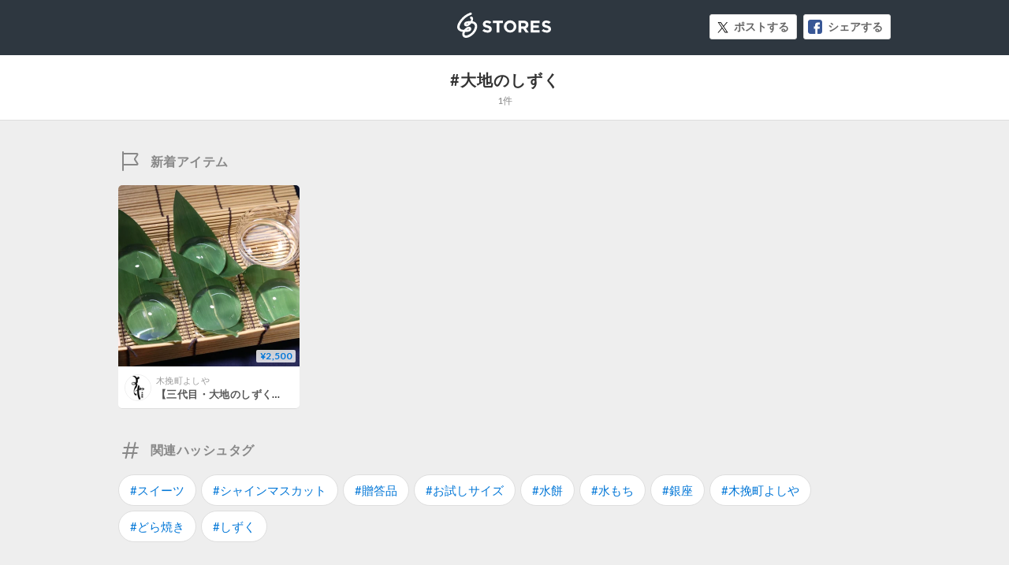

--- FILE ---
content_type: text/html; charset=utf-8
request_url: https://stores.jp/hashtag/%E5%A4%A7%E5%9C%B0%E3%81%AE%E3%81%97%E3%81%9A%E3%81%8F
body_size: 3991
content:
<!DOCTYPE html>
<html lang="ja" ng-app="StoresJp.hashtag" ng-strict-di>
  <head>
    <!-- Google Tag Manager -->
<script>(function(w,d,s,l,i){w[l]=w[l]||[];w[l].push({'gtm.start':
new Date().getTime(),event:'gtm.js'});var f=d.getElementsByTagName(s)[0],
j=d.createElement(s),dl=l!='dataLayer'?'&l='+l:'';j.async=true;j.src=
'https://www.googletagmanager.com/gtm.js?id='+i+dl;f.parentNode.insertBefore(j,f);
})(window,document,'script','storesDataLayer','GTM-M5XH35B');</script>
<!-- End Google Tag Manager -->

    <meta content="text/html; charset=utf-8" http-equiv="Content-Type">
    <title ng-non-bindable>#大地のしずく | STORES</title>
    <meta sanitize-attributes="content" name="keywords" content="大地のしずく, ネットショップ, オンラインストア, EC, オンラインショップ, ネット通販, ネット販売">
    <meta sanitize-attributes="content" name="description" content="大地のしずくのページです。インターネットの知識がない方でも簡単に、無料でネットショップをつくることができるサービスのSTORES（ストアーズ）で販売されているアイテムをご紹介します。">
    <meta name="robots" content="noindex,nofollow,noarchive">
    <meta property="og:site_name" content="STORES（ストアーズ）：最短2分で、驚くほど簡単にオンラインストアがつくれる">
<meta property="og:image" content="https://stores.jp/images/common/og_image.png">
<meta property="og:image:secure_url" content="https://stores.jp/images/common/og_image.png">
<meta name="twitter:card" content="summary_large_image">
<meta name="twitter:site" content="@stores_jp">
<meta sanitize-attributes="content" name="twitter:title" content="STORES 大地のしずくのアイテム一覧">
<meta sanitize-attributes="content" name="twitter:description" content="大地のしずくのアイテムのページです。インターネットの知識がない方でも簡単に、無料でネットショップをつくることができるサービスのSTORES（ストアーズ）で販売されているアイテムをご紹介します。">
<meta name="twitter:image:src" content="https://stores.jp/images/common/og_image.png">

    <link href="/images/apple-touch-icon.png" rel="apple-touch-icon" type="image/png">
    <link rel="stylesheet" href="https://st-cdn.net/assets/storesjp/assets/hashtag/pc/application-64e67801e9b11864511a73badbb36adafade94d76222585bcc136f4e99979a11.css" media="all" />
    <link href="//fonts.googleapis.com/css?family=Lato:400,700&display=swap" rel="stylesheet">
    <script src="https://st-cdn.net/assets/storesjp/assets/hashtag/application-91863dabc68d8c76ad362c0d6ed372e0d84ab7949f0001568bde18eea391fcda.js"></script>
  </head>
  <body class="hashtag feed" data-hashtag-index="true">
    <!-- Google Tag Manager (noscript) -->
<noscript><iframe src="https://www.googletagmanager.com/ns.html?id=GTM-M5XH35B"
height="0" width="0" style="display:none;visibility:hidden"></iframe></noscript>
<!-- End Google Tag Manager (noscript) -->

      <div id="fb-root"></div>
  <script>(function(d, s, id) {
    var js, fjs = d.getElementsByTagName(s)[0];
    if (d.getElementById(id)) return;
    js = d.createElement(s); js.id = id;
    js.src = "//connect.facebook.net/ja_JP/sdk.js#xfbml=1&appId=106518812838112&version=v17.0";
    fjs.parentNode.insertBefore(js, fjs);
  }(document, 'script', 'facebook-jssdk'));</script>

    <div ng-controller="IndexController as IndexCtrl">
      <header class="hashtag_header">
        <div class="hashtag_header_inner">
          <p class="hashtag_header_logo"><a href="/ec">STORES</a></p>
          <aside class="item_sns_list">
  <ul class="p-detail__sns">
    <li class="p-detail__sns-item">
      <a class="p-detail__sns-item-button p-detail__sns-item-button-tweet" sj-share-sns="" ng-non-bindable="" type="tw" url="https://stores.jp/hashtag/大地のしずく" tweet-text="#大地のしずく - STORES 
">ポストする</a>
    </li>
    <li class="p-detail__sns-item">
      <a class="p-detail__sns-item-button p-detail__sns-item-button-share" sj-share-sns="" type="fb" url="https://stores.jp/hashtag/大地のしずく">シェアする</a>
    </li>
  </ul>
</aside>

        </div>
      </header>
      <section class="hashtag_name">
        <div class="hashtag_name_inner">
          <h1 ng-non-bindable class="hashtag_name_text">#大地のしずく</h1>
          <p class="hashtag_name_num" ng-bind="IndexCtrl.itemsCount + '件'"></p>
        </div>
      </section>
      <main class="main">
        <section class="hashtag_contents">
          <h2 class="hashtag_new">新着アイテム</h2>
          <div class="feed_list_container">
            <article class="feed_list" ng-repeat="item in IndexCtrl.topNewItems">
              <div class="feed_list_item_image">
  <a href="{{::item.store_url}}/items/{{::item.id}}" target="_blank">
    <img ng-src="{{::item.image_url}}" alt="{{::item.name}}">
    <div class="feed_item_price_container">
      <span class="feed_item_stock" ng-if="::item.is_few_stock">残り{{::item.quantity}}点</span>
      <span class="feed_item_price">
        <span class="feed_item_price_range" ng-bind-html="item | variation_price"></span>
        <br />
        <span ng-if="(item | variation_discount) != ''" class="feed_item_price_rate s-store_page_font_sans_serif">({{item | variation_discount}})</span>
      </span>
    </div>
    <span class="feed_item_icon_sale" ng-if="::item.is_sale">SALE</span>
  </a>
</div>
<div class="feed_list_info">
  <div class="feed_list_user_image">
    <a href="{{::item.store_url}}" target="_blank">
      <img ng-src="{{::item.profile}}" alt="{{::item.storename}}">
    </a>
  </div>
  <div class="feed_list_name_container">
    <p class="feed_list_name_sub"><a href="{{::item.store_url}}" target="_blank">{{::item.storename}}</a></p>
    <h3 class="feed_list_name_main"><a href="{{::item.store_url}}/items/{{::item.id}}" target="_blank">{{::item.name}}</a></h3>
  </div>
</div>

            </article>
          </div>
        </section>
        <div class="feed_list_loading" ng-show="IndexCtrl.loading && IndexCtrl.items.length < 8"></div>
        <p class="list_search_no_data" ng-if="!IndexCtrl.loading && IndexCtrl.items.length < 1">表示できる検索結果がありません</p>
        <section class="hashtag_contents ">
  <h2 ng-non-bindable class="hashtag_tag">関連ハッシュタグ</h2>
  <div class="feed_list_container">
    <ul class="hashtag_tag_list_container">
        <sj-template-data-binder sanitize-attributes="related_tag-0" related_tag-0="スイーツ" data-hashtag="スイーツ"></sj-template-data-binder>
        <li class="hashtag_tag_list">
          <a ng-href="/hashtag/{{IndexCtrl.tagName('related_tag', '0')}}"
            ng-bind="'#' + IndexCtrl.tagName('related_tag', '0')">
          </a>
        </li>
        <sj-template-data-binder sanitize-attributes="related_tag-1" related_tag-1="シャインマスカット" data-hashtag="シャインマスカット"></sj-template-data-binder>
        <li class="hashtag_tag_list">
          <a ng-href="/hashtag/{{IndexCtrl.tagName('related_tag', '1')}}"
            ng-bind="'#' + IndexCtrl.tagName('related_tag', '1')">
          </a>
        </li>
        <sj-template-data-binder sanitize-attributes="related_tag-2" related_tag-2="贈答品" data-hashtag="贈答品"></sj-template-data-binder>
        <li class="hashtag_tag_list">
          <a ng-href="/hashtag/{{IndexCtrl.tagName('related_tag', '2')}}"
            ng-bind="'#' + IndexCtrl.tagName('related_tag', '2')">
          </a>
        </li>
        <sj-template-data-binder sanitize-attributes="related_tag-3" related_tag-3="お試しサイズ" data-hashtag="お試しサイズ"></sj-template-data-binder>
        <li class="hashtag_tag_list">
          <a ng-href="/hashtag/{{IndexCtrl.tagName('related_tag', '3')}}"
            ng-bind="'#' + IndexCtrl.tagName('related_tag', '3')">
          </a>
        </li>
        <sj-template-data-binder sanitize-attributes="related_tag-4" related_tag-4="水餅" data-hashtag="水餅"></sj-template-data-binder>
        <li class="hashtag_tag_list">
          <a ng-href="/hashtag/{{IndexCtrl.tagName('related_tag', '4')}}"
            ng-bind="'#' + IndexCtrl.tagName('related_tag', '4')">
          </a>
        </li>
        <sj-template-data-binder sanitize-attributes="related_tag-5" related_tag-5="水もち" data-hashtag="水もち"></sj-template-data-binder>
        <li class="hashtag_tag_list">
          <a ng-href="/hashtag/{{IndexCtrl.tagName('related_tag', '5')}}"
            ng-bind="'#' + IndexCtrl.tagName('related_tag', '5')">
          </a>
        </li>
        <sj-template-data-binder sanitize-attributes="related_tag-6" related_tag-6="銀座" data-hashtag="銀座"></sj-template-data-binder>
        <li class="hashtag_tag_list">
          <a ng-href="/hashtag/{{IndexCtrl.tagName('related_tag', '6')}}"
            ng-bind="'#' + IndexCtrl.tagName('related_tag', '6')">
          </a>
        </li>
        <sj-template-data-binder sanitize-attributes="related_tag-7" related_tag-7="木挽町よしや" data-hashtag="木挽町よしや"></sj-template-data-binder>
        <li class="hashtag_tag_list">
          <a ng-href="/hashtag/{{IndexCtrl.tagName('related_tag', '7')}}"
            ng-bind="'#' + IndexCtrl.tagName('related_tag', '7')">
          </a>
        </li>
        <sj-template-data-binder sanitize-attributes="related_tag-8" related_tag-8="どら焼き" data-hashtag="どら焼き"></sj-template-data-binder>
        <li class="hashtag_tag_list">
          <a ng-href="/hashtag/{{IndexCtrl.tagName('related_tag', '8')}}"
            ng-bind="'#' + IndexCtrl.tagName('related_tag', '8')">
          </a>
        </li>
        <sj-template-data-binder sanitize-attributes="related_tag-9" related_tag-9="しずく" data-hashtag="しずく"></sj-template-data-binder>
        <li class="hashtag_tag_list">
          <a ng-href="/hashtag/{{IndexCtrl.tagName('related_tag', '9')}}"
            ng-bind="'#' + IndexCtrl.tagName('related_tag', '9')">
          </a>
        </li>
    </ul>
  </div>
</section>

        <section class="hashtag_contents ">
  <h2 ng-non-bindable class="hashtag_tag">人気ハッシュタグ</h2>
  <div class="feed_list_container">
    <ul class="hashtag_tag_list_container">
        <sj-template-data-binder sanitize-attributes="recommended_tag-0" recommended_tag-0="セール" data-hashtag="セール"></sj-template-data-binder>
        <li class="hashtag_tag_list">
          <a ng-href="/hashtag/{{IndexCtrl.tagName('recommended_tag', '0')}}"
            ng-bind="'#' + IndexCtrl.tagName('recommended_tag', '0')">
          </a>
        </li>
        <sj-template-data-binder sanitize-attributes="recommended_tag-1" recommended_tag-1="ギフト" data-hashtag="ギフト"></sj-template-data-binder>
        <li class="hashtag_tag_list">
          <a ng-href="/hashtag/{{IndexCtrl.tagName('recommended_tag', '1')}}"
            ng-bind="'#' + IndexCtrl.tagName('recommended_tag', '1')">
          </a>
        </li>
        <sj-template-data-binder sanitize-attributes="recommended_tag-2" recommended_tag-2="インテリア" data-hashtag="インテリア"></sj-template-data-binder>
        <li class="hashtag_tag_list">
          <a ng-href="/hashtag/{{IndexCtrl.tagName('recommended_tag', '2')}}"
            ng-bind="'#' + IndexCtrl.tagName('recommended_tag', '2')">
          </a>
        </li>
        <sj-template-data-binder sanitize-attributes="recommended_tag-3" recommended_tag-3="ハンドメイド" data-hashtag="ハンドメイド"></sj-template-data-binder>
        <li class="hashtag_tag_list">
          <a ng-href="/hashtag/{{IndexCtrl.tagName('recommended_tag', '3')}}"
            ng-bind="'#' + IndexCtrl.tagName('recommended_tag', '3')">
          </a>
        </li>
        <sj-template-data-binder sanitize-attributes="recommended_tag-4" recommended_tag-4="靴下" data-hashtag="靴下"></sj-template-data-binder>
        <li class="hashtag_tag_list">
          <a ng-href="/hashtag/{{IndexCtrl.tagName('recommended_tag', '4')}}"
            ng-bind="'#' + IndexCtrl.tagName('recommended_tag', '4')">
          </a>
        </li>
        <sj-template-data-binder sanitize-attributes="recommended_tag-5" recommended_tag-5="コーヒー" data-hashtag="コーヒー"></sj-template-data-binder>
        <li class="hashtag_tag_list">
          <a ng-href="/hashtag/{{IndexCtrl.tagName('recommended_tag', '5')}}"
            ng-bind="'#' + IndexCtrl.tagName('recommended_tag', '5')">
          </a>
        </li>
        <sj-template-data-binder sanitize-attributes="recommended_tag-6" recommended_tag-6="sale" data-hashtag="sale"></sj-template-data-binder>
        <li class="hashtag_tag_list">
          <a ng-href="/hashtag/{{IndexCtrl.tagName('recommended_tag', '6')}}"
            ng-bind="'#' + IndexCtrl.tagName('recommended_tag', '6')">
          </a>
        </li>
        <sj-template-data-binder sanitize-attributes="recommended_tag-7" recommended_tag-7="ワンピース" data-hashtag="ワンピース"></sj-template-data-binder>
        <li class="hashtag_tag_list">
          <a ng-href="/hashtag/{{IndexCtrl.tagName('recommended_tag', '7')}}"
            ng-bind="'#' + IndexCtrl.tagName('recommended_tag', '7')">
          </a>
        </li>
        <sj-template-data-binder sanitize-attributes="recommended_tag-8" recommended_tag-8="フラワー" data-hashtag="フラワー"></sj-template-data-binder>
        <li class="hashtag_tag_list">
          <a ng-href="/hashtag/{{IndexCtrl.tagName('recommended_tag', '8')}}"
            ng-bind="'#' + IndexCtrl.tagName('recommended_tag', '8')">
          </a>
        </li>
        <sj-template-data-binder sanitize-attributes="recommended_tag-9" recommended_tag-9="ヘアケア" data-hashtag="ヘアケア"></sj-template-data-binder>
        <li class="hashtag_tag_list">
          <a ng-href="/hashtag/{{IndexCtrl.tagName('recommended_tag', '9')}}"
            ng-bind="'#' + IndexCtrl.tagName('recommended_tag', '9')">
          </a>
        </li>
        <sj-template-data-binder sanitize-attributes="recommended_tag-10" recommended_tag-10="スニーカー" data-hashtag="スニーカー"></sj-template-data-binder>
        <li class="hashtag_tag_list">
          <a ng-href="/hashtag/{{IndexCtrl.tagName('recommended_tag', '10')}}"
            ng-bind="'#' + IndexCtrl.tagName('recommended_tag', '10')">
          </a>
        </li>
        <sj-template-data-binder sanitize-attributes="recommended_tag-11" recommended_tag-11="刺繍" data-hashtag="刺繍"></sj-template-data-binder>
        <li class="hashtag_tag_list">
          <a ng-href="/hashtag/{{IndexCtrl.tagName('recommended_tag', '11')}}"
            ng-bind="'#' + IndexCtrl.tagName('recommended_tag', '11')">
          </a>
        </li>
        <sj-template-data-binder sanitize-attributes="recommended_tag-12" recommended_tag-12="ピアス" data-hashtag="ピアス"></sj-template-data-binder>
        <li class="hashtag_tag_list">
          <a ng-href="/hashtag/{{IndexCtrl.tagName('recommended_tag', '12')}}"
            ng-bind="'#' + IndexCtrl.tagName('recommended_tag', '12')">
          </a>
        </li>
        <sj-template-data-binder sanitize-attributes="recommended_tag-13" recommended_tag-13="ブーツ" data-hashtag="ブーツ"></sj-template-data-binder>
        <li class="hashtag_tag_list">
          <a ng-href="/hashtag/{{IndexCtrl.tagName('recommended_tag', '13')}}"
            ng-bind="'#' + IndexCtrl.tagName('recommended_tag', '13')">
          </a>
        </li>
        <sj-template-data-binder sanitize-attributes="recommended_tag-14" recommended_tag-14="オーガニック" data-hashtag="オーガニック"></sj-template-data-binder>
        <li class="hashtag_tag_list">
          <a ng-href="/hashtag/{{IndexCtrl.tagName('recommended_tag', '14')}}"
            ng-bind="'#' + IndexCtrl.tagName('recommended_tag', '14')">
          </a>
        </li>
    </ul>
  </div>
</section>

          <section class="description_container">
    <p class="description_text" ng-non-bindable>
      無料で簡単にオンラインストアが作れるSTORESで販売されている、大地のしずく関連のアイテム一覧です。
      こちらでは、【三代目・大地のしずく】白みつなどの大地のしずく関連の約1アイテムを紹介しています。
    </p>
  </section>

        <section class="hashtag_contents">
          <div class="feed_list_container">
            <div ng-show="IndexCtrl.items.length > 8" infinite-scroll='IndexCtrl.nextPage()' infinite-scroll-disabled="IndexCtrl.disablePager()" infinite-scroll-distance="1">
              <article class="feed_list" ng-repeat="item in IndexCtrl.bottomNewItems">
                <div class="feed_list_item_image">
  <a href="{{::item.store_url}}/items/{{::item.id}}" target="_blank">
    <img ng-src="{{::item.image_url}}" alt="{{::item.name}}">
    <div class="feed_item_price_container">
      <span class="feed_item_stock" ng-if="::item.is_few_stock">残り{{::item.quantity}}点</span>
      <span class="feed_item_price">
        <span class="feed_item_price_range" ng-bind-html="item | variation_price"></span>
        <br />
        <span ng-if="(item | variation_discount) != ''" class="feed_item_price_rate s-store_page_font_sans_serif">({{item | variation_discount}})</span>
      </span>
    </div>
    <span class="feed_item_icon_sale" ng-if="::item.is_sale">SALE</span>
  </a>
</div>
<div class="feed_list_info">
  <div class="feed_list_user_image">
    <a href="{{::item.store_url}}" target="_blank">
      <img ng-src="{{::item.profile}}" alt="{{::item.storename}}">
    </a>
  </div>
  <div class="feed_list_name_container">
    <p class="feed_list_name_sub"><a href="{{::item.store_url}}" target="_blank">{{::item.storename}}</a></p>
    <h3 class="feed_list_name_main"><a href="{{::item.store_url}}/items/{{::item.id}}" target="_blank">{{::item.name}}</a></h3>
  </div>
</div>

              </article>
            </div>
          </div>
          <div class="feed_list_loading" ng-show="IndexCtrl.loading && IndexCtrl.items.length > 8"></div>
        </section>
      </main>
    </div>
    <div sj-scroll-fadein scroll-top="true">
      <div class="btn_pagetop js-scroll_fadein_inner">ページトップへ戻る</div>
    </div>
    <script>
//<![CDATA[

      storesDataLayer.push({
        'gaAcount': 'UA-34418151-1',
        'user': 'null',
        'event': 'create'
      });

//]]>
</script></body></html>
